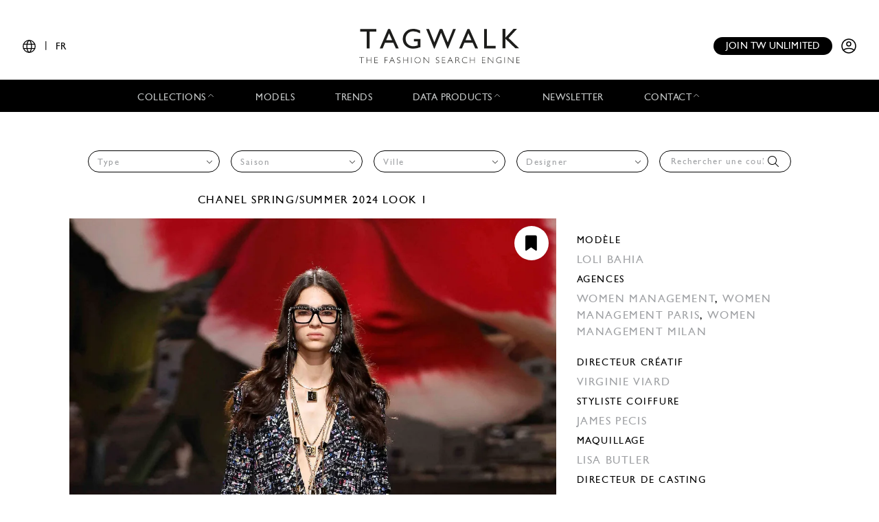

--- FILE ---
content_type: text/html; charset=UTF-8
request_url: https://www.tag-walk.com/fr/look/c993f15b8e16f045d9caced70296203e
body_size: 101514
content:
<!DOCTYPE html>
<html lang="fr" data-env="prod" class="">
<head>
    <meta charset="UTF-8">

    <!-- Google Tag Manager -->
    <script>(function(w,d,s,l,i){w[l]=w[l]||[];w[l].push({'gtm.start':
                new Date().getTime(),event:'gtm.js'});var f=d.getElementsByTagName(s)[0],
            j=d.createElement(s),dl=l!='dataLayer'?'&l='+l:'';j.async=true;j.src=
            'https://www.googletagmanager.com/gtm.js?id='+i+dl;f.parentNode.insertBefore(j,f);
        })(window,document,'script','dataLayer','GTM-T89MF84');</script>
    <!-- End Google Tag Manager -->
    <meta name="viewport" content="width=device-width, initial-scale=1, shrink-to-fit=no">
        <meta name="description" content="Fashion Week Paris Spring/Summer 2024 look 1 de la collection Chanel womenswear">
        <link rel="canonical" href="https://www.tag-walk.com/fr/look/c993f15b8e16f045d9caced70296203e">
            <meta property="og:site_name" content="Tagwalk"/>
        <meta property="og:type" content="website"/>
        <meta property="og:locale" content="fr_FR"/>
        <meta property="og:url" content="https://www.tag-walk.com/fr/look/c993f15b8e16f045d9caced70296203e"/>
        <meta name="p:domain_verify" content="fdffceabe10e690252506851ef581dd5"/>
        <meta property="fb:app_id" content="1042523515819338"/>
                                <link rel="alternate"
                  hreflang="en"
                  href="/en/look/c993f15b8e16f045d9caced70296203e"/>
                                <link rel="alternate"
                  hreflang="fr"
                  href="/fr/look/c993f15b8e16f045d9caced70296203e"/>
                                <link rel="alternate"
                  hreflang="it"
                  href="/it/look/c993f15b8e16f045d9caced70296203e"/>
                                <link rel="alternate"
                  hreflang="es"
                  href="/es/look/c993f15b8e16f045d9caced70296203e"/>
                                <link rel="alternate"
                  hreflang="zh"
                  href="/zh/look/c993f15b8e16f045d9caced70296203e"/>
        
                            <meta property="og:locale:alternate" content="en_GB"/>
                            <meta property="og:locale:alternate" content="es_ES"/>
                            <meta property="og:locale:alternate" content="it_IT"/>
                            <meta property="og:locale:alternate" content="zh_CN"/>
                <script type="application/ld+json">
{
    "@context": "http://schema.org",
    "@type": "Organization",
    "name": "Tagwalk",
    "url": "https://www.tag-walk.com/",
    "logo": "https://www.tag-walk.com/images/tagwalk-logo.png",
    "contactPoint": [
        {
            "@type": "ContactPoint",
            "email": "info@tag-walk.com",
            "contactOption": "toll-free"
        },
        {
            "@type": "ContactPoint",
            "email": "tech@tag-walk.com",
            "contactType": "technical support",
            "contactOption": "toll-free"
        }
    ]
}
</script>
    
    <meta property="og:type" content="article"/>
    <meta property="og:title" content="Tagwalk : Le Moteur de Recherche de la Mode"/>
    <meta property="og:description" content="Fashion Week Paris Spring/Summer 2024 look 1 de la collection Chanel womenswear"/>
    <meta property="og:image" content="https://cdn.tag-walk.com/og_image/chanelss240001-6b96bfa4cc5c6b9f3694.JPG"/>
    <meta property="og:image:alt" content="Chanel SS24 womenswear #1"/>
    <meta property="og:image:type" content="image/jpeg"/>
    <script type="application/ld+json">
        {
            "@context": "https://schema.org",
            "@type": "Article",
            "author": {
                "@context": "http://schema.org",
                "@type": "Organization",
                "name": "Tagwalk"
            },
            "datePublished": "2023-10-03T10:45:03+00:00",
            "dateModified": "2025-07-21T15:15:25+00:00",
            "description": "Fashion Week Paris Spring/Summer 2024 look 1 de la collection Chanel womenswear",
            "headline": "Chanel SS24 womenswear #1",
            "image": [
                "https://cdn.tag-walk.com/og_image/chanelss240001-6b96bfa4cc5c6b9f3694.JPG",
                "https://cdn.tag-walk.com/view/chanelss240001-6b96bfa4cc5c6b9f3694.JPG",
                "https://cdn.tag-walk.com/zoom/chanelss240001-6b96bfa4cc5c6b9f3694.JPG"
            ],
            "publisher": {
                "@context": "http://schema.org",
                "@type": "Organization",
                "name": "Tagwalk",
                "logo": {
                    "@context": "http://schema.org",
                    "@type": "ImageObject",
                    "height": 1024,
                    "url": "https://www.tag-walk.com/images/tagwalk-logo.png",
                    "width": 220
                }
            }
        }


    </script>
    <title>    Chanel SS24 womenswear #1
    - Tagwalk : Le Moteur de Recherche de la Mode
</title>
    <link href="https://cdn.tag-walk.com/fontawesome/css/fontawesome.min.css" rel="stylesheet">
<link href="https://cdn.tag-walk.com/fontawesome/css/regular.min.css" rel="stylesheet">
<link href="https://cdn.tag-walk.com/fontawesome/css/light.min.css" rel="stylesheet">
<link href="https://cdn.tag-walk.com/fontawesome/css/solid.min.css" rel="stylesheet">
<link href="https://cdn.tag-walk.com/fontawesome/css/brands.min.css" rel="stylesheet">
                            <link rel="stylesheet" href="/build/app.24485149.css">
            
    <link rel="stylesheet" href="/build/look_show.1e7674c9.css">
    <script type="application/ld+json">[
    {
        "@context": "https://schema.org",
        "@type": "MobileApplication",
        "name": "Tagwalk",
        "operatingSystem": "Android 5.0 and up",
        "applicationCategory": "https://schema.org/LifestyleApplication",
        "applicationSubCategory": "Beauty",
        "installUrl": "https://play.google.com/store/apps/details?id=com.tagwalk.tagwalk",
        "fileSize": "50MB",
        "softwareVersion": "1.0.2",
        "offers": {
            "@type": "Offer",
            "price": "0.00",
            "priceCurrency": "EUR"
        }
    },
    {
        "@context": "https://schema.org",
        "@type": "MobileApplication",
        "name": "Tagwalk",
        "operatingSystem": "iOS 10.0 and up",
        "applicationCategory": "https://schema.org/LifestyleApplication",
        "applicationSubCategory": "Beauty",
        "installUrl": "https://itunes.apple.com/us/app/tagwalk/id1435948980",
        "fileSize": "91.3MB",
        "softwareVersion": "1.0.2",
        "offers": {
            "@type": "Offer",
            "price": "0.00",
            "priceCurrency": "EUR"
        }
    }
]
</script>
</head>
<body>
<!-- Google Tag Manager (noscript) -->
<noscript>
    <iframe src="https://www.googletagmanager.com/ns.html?id=GTM-T89MF84"
            height="0" width="0" style="display:none;visibility:hidden"></iframe>
</noscript>
<!-- End Google Tag Manager (noscript) -->


<div class="os-device-banner d-none">
    <div class="os-device-content">
        <div class="os-device-details">
            <div class="os-device-message">
                Tagwalk est également disponible sur Google Play et l&#039;App Store.
            </div>
            <div class="os-device-badge">
                <a href="#">
                    <img src="data:," id="badge" alt="store-badge" class="os-badge">
                </a>
            </div>
        </div>
    </div>
    <div class="os-device-close">
        <i class="iconoir-xmark" id="close-message" aria-hidden="true"></i>
    </div>
</div>
    <div class="tds">
    <a href="#" class="link-url">
        <div id="promoBand">
            <p class="main-text"></p>
            <p class="link-text"></p>
        </div>
    </a>
    <header id="header">
        <div class="menu-trigger">
            <span class="open-menu">
                <i class="iconoir-menu"></i>
                <span>MENU</span>
            </span>
            <i class="iconoir-xmark close-menu"></i>
        </div>
        <div class="locale-selector">
                        <div class="locale-selector--current">
                <i class="iconoir-language"></i> | <span>FR</span>
            </div>
            <div class="locale-selector--choices">
                                    <a href="/en/look/c993f15b8e16f045d9caced70296203e">
                        EN
                    </a>
                    <span>|</span>                                    <a href="/es/look/c993f15b8e16f045d9caced70296203e">
                        ES
                    </a>
                    <span>|</span>                                    <a href="/fr/look/c993f15b8e16f045d9caced70296203e" class="active">
                        FR
                    </a>
                    <span>|</span>                                    <a href="/it/look/c993f15b8e16f045d9caced70296203e">
                        IT
                    </a>
                    <span>|</span>                                    <a href="/zh/look/c993f15b8e16f045d9caced70296203e">
                        中文
                    </a>
                                                </div>
        </div>
        <div id="logo">
            <a href="/fr/">
                <img src="/images/tagwalk-logo.svg" alt="Logo Tagwalk">
            </a>
        </div>
        <div id="account-menu" class="flex-center">
            <a href="/fr/premium-memberships?utm_source=header&amp;need_login=no" class="btn-compact">
                Join TW unlimited
            </a>
            <div class="account-menu--logged-in">
                <button class="tds-dropdown-toggle icon" aria-haspopup="true" aria-expanded="false">
                    <i class="iconoir-profile-circle-filled"></i>
                    <i class="iconoir-nav-arrow-down"></i>
                </button>
                <div class="tds-dropdown">
                    <div id="identifierBlock"></div>
                    <div class="separator"></div>
                    <a href="/fr/moodboards">Moodboards</a>
                    <a class="newsletter-subscribe"
                       href="/fr/newsletter/subscribe?newsletter_source=user_menu">Abonnez-vous à la newsletter</a>
                    <a href="/fr/user/account">Détails du compte</a>
                    <a class="manage-collections" data-modal-target="#designerSelectModal"
                       href="#">Gérer les collections</a>
                    <a href="/fr/auth/logout">Se déconnecter</a>
                </div>
            </div>
            <a href="/fr/auth" class="account-menu--logged-out">
                <i class="iconoir-profile-circle"></i>
            </a>
        </div>
    </header>

    <nav id="menu">
        <ul>
            <li class="sub-menu-trigger">
                <span class="nav-item dropdown-nav-item">
                    Collections
                    <i class="iconoir-nav-arrow-up"></i>
                </span>
                <div class="sub-menu">
                    <ul>
                        <li>
                            <a href="/fr/look/search?type=woman">
                                Womenswear
                            </a>
                        </li>
                        <li>
                            <a href="/fr/look/search?type=accessory">
                                Womenswear accessories
                            </a>
                        </li>
                        <li>
                            <a href="/fr/look/search?type=man">
                                Menswear
                            </a>
                        </li>
                        <li>
                            <a href="/fr/look/search?type=accessory-man">
                                Menswear accessories
                            </a>
                        </li>
                        <li>
                            <a href="/fr/look/search?type=couture">
                                Couture
                            </a>
                        </li>
                    </ul>
                </div>
            </li>
            <li>
                <a href="/fr/model" class="nav-item">
                    Models
                </a>
            </li>
            <li>
                <a href="/fr/trends" class="nav-item">
                    Trends
                </a>
            </li>
            <li class="sub-menu-trigger">
                <span class="nav-item dropdown-nav-item">
                    Data products
                    <i class="iconoir-nav-arrow-up"></i>
                </span>
                <div class="sub-menu">
                    <ul>
                        <li>
                            <a href="/fr/reports" id="navInsights">
                                Insights
                                <span id="insightsCount"></span>
                            </a>
                        </li>
                        <li>
                            <a href="/fr/data-products/dashboard">
                                Data dashboard
                            </a>
                        </li>
                    </ul>
                </div>
            </li>
            <li>
                <a href="/fr/newsletter/subscribe?newsletter_source=navigation_bar" class="nav-item">
                    Newsletter
                </a>
            </li>
            <li class="sub-menu-trigger">
                <span class="nav-item dropdown-nav-item">
                    Contact
                    <i class="iconoir-nav-arrow-up"></i>
                </span>
                <div class="sub-menu">
                    <ul>
                        <li>
                            <a href="/fr/brand-visibility">
                                Brand visibility
                            </a>
                        </li>
                        <li>
                            <a href="/fr/premium-memberships?utm_source=header&amp;need_login=no">
                                Premium membership
                            </a>
                        </li>
                        <li>
                            <a href="/fr/tagwalk-for-education?utm_source=header">
                                Tagwalk for education
                            </a>
                        </li>
                        <li>
                            <a href="/fr/job-offers">
                                Join our team
                            </a>
                        </li>
                        <li>
                            <a href="/fr/about-us">
                                About us
                            </a>
                        </li>
                    </ul>
                </div>
            </li>
            <li>
                <a href="/fr/premium-memberships?utm_source=header&amp;need_login=no" id='joinUnlimited' class="nav-item btn-secondary">
                    Join TW unlimited
                </a>
            </li>
        </ul>
    </nav>
    <div class="sub-menu-background"></div>

    <div id="designerSelectModal" class="modal" role="dialog" aria-hidden="true"
    >
    <i class="iconoir-xmark close-modal"></i>
    <h6>Sélectionnez un designer</h6>
    <p class="mb-s">Veuillez choisir un designer que vous souhaitez gérer / télécharger la collection</p>
    <div class="select">
        <select id="brandManagerDesigners" data-path="designer_autocomplete" class="form-control" name="designer">
            <option selected disabled>Veuillez sélectionner un designer dans la liste ci-dessous</option>
        </select>
    </div>
    <button type="button" class="btn d-none" id="confirmDesigners">Sauvegarder</button>
</div>

</div>

<main data-route="look_show"
      data-route-params="{&quot;_locale&quot;:&quot;fr&quot;,&quot;slug&quot;:&quot;c993f15b8e16f045d9caced70296203e&quot;}"
      data-source=""
      data-utm-source=""
      data-utm-content=""
      data-current-page="1"
      data-sessid=""
            >
        <div class="page-title"></div>
            <div
            class="filters-block"
            data-clear-icon='<svg xmlns="http://www.w3.org/2000/svg"
     width="16px"
     height="16px"
     viewBox="0 0 16 16"
     enable-background="new 0 0 16 16"
     xml:space="preserve">
<g>
    <line fill="none"
          stroke="#9EA0A3"
          stroke-width="1"
          x1="0"
          y1="0"
          x2="16"
          y2="16"
          class="svg-element"/>
    <line fill="none"
          stroke="#9EA0A3"
          stroke-width="1"
          x1="0"
          y1="16"
          x2="16"
          y2="0"
          class="svg-element"/>
</g>
</svg>
'
        >            <div class="filters-container">
    <form method="get" action="/fr/look/search" class="filters">
    <div class="filter filter-type filter-sticky-col-5 ">
        <select id="type" name="type" data-placeholder="Type" class="form-control"><option value=""></option><option value="accessory">Womenswear Accessories</option><option value="accessory-man">Menswear Accessories</option><option value="couture">Couture</option><option value="man">Menswear</option><option value="woman">Womenswear</option></select>
    </div>
    <div class="filter filter-season filter-sticky-col-5 ">
        <select id="season" name="season" data-placeholder="Saison" class="form-control"><option value=""></option><option value="fall-winter-2026">Fall/Winter 2026</option><option value="pre-fall-2026">Pre-Fall 2026</option><option value="spring-summer-2026">Spring/Summer 2026</option><option value="resort-2026">Resort 2026</option><option value="fall-winter-2025">Fall/Winter 2025</option><option value="pre-fall-2025">Pre-Fall 2025</option><option value="spring-summer-2025">Spring/Summer 2025</option><option value="resort-2025">Resort 2025</option><option value="fall-winter-2024">Fall/Winter 2024</option><option value="pre-fall-2024">Pre-Fall 2024</option><option value="spring-summer-2024">Spring/Summer 2024</option><option value="resort-2024">Resort 2024</option><option value="fall-winter-2023">Fall/Winter 2023</option><option value="pre-fall-2023">Pre-Fall 2023</option><option value="spring-summer-2023">Spring/Summer 2023</option><option value="resort-2023">Resort 2023</option><option value="fall-winter-2022">Fall/Winter 2022</option><option value="pre-fall-2022">Pre-Fall 2022</option><option value="spring-summer-2022">Spring/Summer 2022</option><option value="resort-2022">Resort 2022</option><option value="fall-winter-2021">Fall/Winter 2021</option><option value="pre-fall-2021">Pre-Fall 2021</option><option value="spring-summer-2021">Spring/Summer 2021</option><option value="resort-2021">Resort 2021</option><option value="fall-winter-2020">Fall/Winter 2020</option><option value="pre-fall-2020">Pre-Fall 2020</option><option value="spring-summer-2020">Spring/Summer 2020</option><option value="resort-2020">Resort 2020</option><option value="fall-winter-2019">Fall/Winter 2019</option><option value="pre-fall-2019">Pre-Fall 2019</option><option value="spring-summer-2019">Spring/Summer 2019</option><option value="resort-2019">Resort 2019</option><option value="fall-winter-2018">Fall/Winter 2018</option><option value="pre-fall-2018">Pre-Fall 2018</option><option value="spring-summer-2018">Spring/Summer 2018</option><option value="resort-2018">Resort 2018</option><option value="fall-winter-2017">Fall/Winter 2017</option><option value="pre-fall-2017">Pre-Fall 2017</option><option value="spring-summer-2017">Spring/Summer 2017</option><option value="resort-2017">Resort 2017</option><option value="fall-winter-2016">Fall/Winter 2016</option></select>
    </div>
    <div class="filter filter-city filter-sticky-col-5 ">
        <select id="city" name="city" data-placeholder="Ville" class="form-control"><option value=""></option><option value="paris">Paris</option><option value="new-york">New York</option><option value="milan">Milan</option><option value="london">London</option><option value="florence">Florence - Pitti</option></select>
    </div>
    <div class="filter filter-designer filter-sticky-col-5 ">
        <select id="designer" name="designer" data-placeholder="Designer" class="form-control"><option value=""></option><option value="032c-cosmic-workshop">032c</option><option value="16-arlington">16Arlington</option><option value="1886">1886 - Saudi 100</option><option value="1x1-studio">1x1 STUDIO</option><option value="22-4-hommes">22/4 Hommes</option><option value="3-1-phillip-lim">3.1 Phillip Lim</option><option value="3-paradis">3.PARADIS</option><option value="44-label-group">44 Label Group</option><option value="5000">5000</option><option value="8on8">8ON8</option><option value="a-cold-wall">A Cold Wall</option><option value="a-company">A--Company</option><option value="a-detacher">A Detacher</option><option value="a-p-c-sacai">A.P.C SACAI</option><option value="a-p-c-suzanne-koller-interaction-2">A.P.C. SUZANNE KOLLER INTERACTION #2</option><option value="a-potts">A. POTTS</option><option value="a-w-a-k-e-mode">A.W.A.K.E MODE</option><option value="aalto">Aalto</option><option value="aaron-esh">Aaron Esh</option><option value="abadia">Abadia - Saudi 100</option><option value="abdel-el-tayeb">Abdel El Tayeb</option><option value="abra">Abra</option><option value="ac9">AC9</option><option value="accidental-cutting">Accidental Cutting</option><option value="achilles-ion-gabriel">Achilles Ion Gabriel</option><option value="acne-studios">Acne Studios</option><option value="act-ndeg1">Act n°1</option><option value="adam-lippes">Adam Lippes</option><option value="adam-selman">Adam Selman</option><option value="adeam">Adeam</option><option value="adidas">ADIDAS</option><option value="adidas-x-bad-bunny">Adidas x Bad Bunny</option><option value="adidas-x-pharell-williams">Adidas x Pharrell Williams</option><option value="adidas-x-song-for-the-mute">Adidas x Song for the Mute</option><option value="adidas-x-spezial">Adidas x Spezial</option><option value="adidas-x-sporty-rich">Adidas x Sporty &amp; Rich</option><option value="adidas-x-terrex-x-and-wander">Adidas x Terrex and Wander</option><option value="adidas-x-wales-bonner">Adidas x Wales Bonner</option><option value="adidas-x-y3">Adidas x Y-3</option><option value="adrianne-weber">Adrianne Weber</option><option value="adult">Adult</option><option value="aelis">Aelis</option><option value="aeyde">AEYDE</option><option value="af-vandevorst">AF Vandevorst</option><option value="affair">Affair</option><option value="afterhomework">Afterhomework</option><option value="aganovich">Aganovich</option><option value="agi-sam">Agi &amp; Sam</option><option value="agnes-b">Agnès B</option><option value="agnona">Agnona</option><option value="agr">AGR</option><option value="ahluwalia">Ahluwalia</option><option value="aigner">Aigner</option><option value="aisenberg">AISENBERG</option><option value="aiste-hong">Aiste Hong</option><option value="aknvas">AKNVAS</option><option value="akris">Akris</option><option value="alaia">Alaïa</option><option value="alainpaul">Alainpaul</option><option value="alberta-ferretti">Alberta Ferretti</option><option value="alberta-ferretti-limited-edition">Alberta Ferretti Limited Edition</option><option value="alberto-zambelli">Alberto Zambelli</option><option value="albino-teodoro">Albino Teodoro</option><option value="alejandra-alonso-rojas">Alejandra Alonso Rojas</option><option value="alessandra-rich">Alessandra Rich</option><option value="alessandro-trincone">Alessandro Trincone</option><option value="alex-martin">Alex Martin</option><option value="alex-mullins">Alex Mullins</option><option value="alexa-chung">Alexa Chung</option><option value="alexander-mcqueen">McQueen</option><option value="alexander-wang">Alexander Wang</option><option value="alexandra-moura">Alexandra Moura</option><option value="alexandre-vauthier">Alexandre Vauthier</option><option value="alexis-mabille">Alexis Mabille</option><option value="alfeya-valrina">ALFEYA VALRINA</option><option value="alice-olivia">Alice + Olivia</option><option value="alighieri">Alighieri</option><option value="alighieri-atelier">Alighieri Atelier</option><option value="alighieri-x-tl-180">Alighieri x TL 180</option><option value="all-blues">All Blues</option><option value="all-in">ALL–IN</option><option value="alled-martinez">ALLED-MARTINEZ</option><option value="altuzarra">Altuzarra</option><option value="alyx">Alyx</option><option value="ambush">Ambush</option><option value="amelie-pichard">Amélie Pichard</option><option value="ami">Ami</option><option value="amiri">Amiri</option><option value="anais-jourden">Anaïs Jourden</option><option value="andersson-bell">Andersson Bell</option><option value="andrea-crews">Andrea Crews</option><option value="andrea-pompilio">Andrea Pompilio</option><option value="andreadamo">Andreadamo</option><option value="andreas-kronthaler-for-vivienne-westwood">Andreas Kronthaler for Vivienne Westwood</option><option value="andrew-gn">Andrew GN</option><option value="andrew-kwon">Andrew Kwon</option><option value="angel-chen">Angel Chen</option><option value="angus-chiang">Angus Chiang</option><option value="aniye-records">Aniye Records</option><option value="ann-demeulemeester">Ann Demeulemeester</option><option value="anna-mason">Anna Mason</option><option value="anna-october">Anna October</option><option value="anna-sui">Anna Sui</option><option value="annakiki">Annakiki</option><option value="anne-sofie-madsen">Anne Sofie Madsen</option><option value="annie-s-ibiza">Annie&#039;s Ibiza</option><option value="anonlychild">anOnlyChild</option><option value="anrealage">Anrealage</option><option value="anteprima">Anteprima</option><option value="anthony-vaccarello">Anthony Vaccarello</option><option value="antik-batik">Antik Batik</option><option value="anton-belinskiy">Anton Belinskiy</option><option value="antonio-berardi">Antonio Berardi</option><option value="antonio-grimaldi">Antonio Grimaldi</option><option value="antonio-marras">Antonio Marras</option><option value="antonio-riva">Antonio Riva</option><option value="anya-hindmarch">Anya Hindmarch</option><option value="apc">Apc</option><option value="apoa">APOA - Saudi 100</option><option value="apujan">APUJAN</option><option value="aquilano-rimondi">Aquilano Rimondi</option><option value="ardazaei">ArdAzAei</option><option value="area">Area</option><option value="arias">Arias</option><option value="art-school">Art School</option><option value="arthur-arbesser">Arthur Arbesser</option><option value="arturo-obegero">ARTURO OBEGERO</option><option value="asai">Asai</option><option value="ashi-studio">Ashi Studio</option><option value="ashish">Ashish</option><option value="ashley-williams">Ashley Williams</option><option value="ashlyn">Ashlyn</option><option value="ashlyn-so">Ashlyn So</option><option value="ashwaq-almarshad-couture">Ashwaq Almarshad Couture - Saudi 100</option><option value="asquin">ASQUIN</option><option value="assembly">Assembly</option><option value="astrid-andersen">Astrid Andersen</option><option value="atelier-ndigo">Atelier Ndigo</option><option value="atelier-versace">Atelier Versace</option><option value="atlein">Atlein</option><option value="atsushi-nakashima">Atsushi Nakashima</option><option value="au-jour-le-jour">Au Jour Le Jour</option><option value="auralee">AURALEE</option><option value="avavav">AVAVAV</option><option value="avellano">AVELLANO</option><option value="avoc">Avoc</option><option value="awaken-saudi-100">Awaken - Saudi 100</option><option value="awge">AWGE</option><option value="az-factory">AZ Factory</option><option value="azzaro">Azzaro</option><option value="bach-mai">Bach Mai</option><option value="badgley-mischka">Badgley Mischka</option><option value="baja-east">Baja East</option><option value="balenciaga">Balenciaga</option><option value="bally">Bally</option><option value="balmain">Balmain</option><option value="band-of-outsiders">Band of Outsiders</option><option value="barbara-bui">Barbara Bui</option><option value="barbara-casasola">Barbara Casasola</option><option value="barragan">Barragan</option><option value="barrie">Barrie</option><option value="basscoutur">Basscoutur</option><option value="batsheva">Batsheva</option><option value="bcbg-maxazria">BCBG MAXAZRIA</option><option value="beautiful-people">Beautiful People</option><option value="bed-jw-ford">BED j.w. FORD</option><option value="benetton">BENETTON</option><option value="benetton-x-jean-charles-de-castelbajac">BENETTON x JEAN-CHARLES DE CASTELBAJAC</option><option value="benjamin-benmoyal">Benjamin Benmoyal</option><option value="berluti">Berluti</option><option value="berthold">Berthold</option><option value="bethany-williams">Bethany Williams</option><option value="bevza">Bevza</option><option value="bianca-saunders">Bianca Saunders</option><option value="bibhu-mohapatra">Bibhu Mohapatra</option><option value="billionaire">Billionaire</option><option value="billy-reid">Billy Reid</option><option value="birkenstock-1774">Birkenstock 1774</option><option value="bishme-cromartie">Bishme Cromartie</option><option value="blindness">Blindness</option><option value="blood-brother">Blood Brother</option><option value="bluemarble">Bluemarble</option><option value="blugirl">Blugirl</option><option value="blumarine">Blumarine</option><option value="bmuet-te">BMUET(TE)</option><option value="bobby-abley">Bobby Abley</option><option value="bobkova">BOBKOVA</option><option value="bode">Bode</option><option value="boglioli">Boglioli</option><option value="bora-aksu">Bora Aksu</option><option value="boramy-viguier">Boramy Viguier</option><option value="boris-bidjan-saberi">Boris Bidjan Saberi</option><option value="bosideng">Bosideng</option><option value="boss">Boss</option><option value="bottega-veneta">Bottega Veneta</option><option value="botter">Botter</option><option value="bouchra-jarrar">Bouchra Jarrar</option><option value="boyarovskaya">BOYAROVSKAYA</option><option value="brandon-maxwell">Brandon Maxwell</option><option value="brioni">Brioni</option><option value="brock-collection">Brock Collection</option><option value="brognano">Brognano</option><option value="bronx-banco">Bronx &amp; Banco</option><option value="brooks-brothers">Brooks Brothers</option><option value="brora">Brora</option><option value="brunello-cucinelli">Brunello Cucinelli</option><option value="buci">Buci</option><option value="budapest-select">BUDAPEST SELECT</option><option value="buerlangma">Buerlangma</option><option value="burberry">Burberry</option><option value="burc-akyol">Burc Akyol</option><option value="by-far">By Far</option><option value="byblos-milano">Byblos Milano</option><option value="byronesque-balenciaga-by-nicolas-ghesquiere-industry-only-sale">Byronesque: Balenciaga by Nicolas Ghesquière Industry Only Sale</option><option value="c-plus-series">C+Plus Series</option><option value="c2h4">C2H4</option><option value="cadet">Cadet</option><option value="calcaterra">Calcaterra</option><option value="calvin-klein-collection">Calvin Klein Collection</option><option value="calvin-luo">Calvin Luo</option><option value="cameron-kham">Cameron Kham</option><option value="campillo">Campillo</option><option value="capucci">Capucci</option><option value="carel">Carel</option><option value="carlos-campos">Carlos Campos</option><option value="carlota-barrera">Carlota Barrera</option><option value="carolina-herrera">Carolina Herrera</option><option value="carven">Carven</option><option value="carvil">Carvil</option><option value="casablanca">Casablanca</option><option value="casely-hayford">Casely-Hayford</option><option value="cdlm">CDLM</option><option value="cecilie-bahnsen">Cecilie Bahnsen</option><option value="cedric-charlier">Cédric Charlier</option><option value="celia-kritharioti">Celia Kritharioti</option><option value="celine">Celine</option><option value="cerruti-1881">Cerruti 1881</option><option value="cfcl">CFCL</option><option value="cg">CG</option><option value="chador">Chador - Saudi 100</option><option value="chalayan">Chalayan</option><option value="chanel">Chanel</option><option value="chanel-coco-crush">Chanel Coco Crush</option><option value="chanel-vintage">Chanel Vintage</option><option value="charles-de-vilmorin">Charles de Vilmorin</option><option value="charles-jeffrey-loverboy">Charles Jeffrey LOVERBOY</option><option value="charlie-constantinou">Charlie Constantinou</option><option value="charmaleena">Charmaleena - Saudi 100</option><option value="chau-rising">Chau Rising</option><option value="chen-peng">Chen Peng</option><option value="chet-lo">Chet Lo</option><option value="chiara-boni">Chiara Boni</option><option value="chika-kisada">Chika Kisada</option><option value="children-of-the-discordance">Children of the discordance</option><option value="chloe">Chloé</option><option value="chocheng">Chocheng</option><option value="chopova-lowena">Chopova Lowena</option><option value="christian-cowan">Christian Cowan</option><option value="christian-dada">Christian Dada</option><option value="christian-dior">Dior</option><option value="christian-louboutin">Christian Louboutin</option><option value="christian-siriano">Christian Siriano</option><option value="christian-wijnants">Christian Wijnants</option><option value="christoph-rumpf">Christoph Rumpf</option><option value="christophe-josse">Christophe Josse</option><option value="christopher-esber">Christopher Esber</option><option value="christopher-john-rogers">Christopher John Rogers</option><option value="christopher-kane">Christopher Kane</option><option value="christopher-raeburn-1">Christopher Raeburn</option><option value="chromat">Chromat</option><option value="cinq-a-sept">Cinq à Sept</option><option value="cividini">Cividini</option><option value="claudia-li">Claudia Li</option><option value="cmmn-swdn">CMMN SWDN</option><option value="coach-1941">Coach</option><option value="colin-locascio">Colin Locascio</option><option value="collina-strada">Collina Strada</option><option value="colovos">Colovos</option><option value="comme-des-garcons">Comme des Garçons</option><option value="comme-des-garcons-homme-plus">Comme des Garçons Homme Plus</option><option value="concept-korea">Concept Korea</option><option value="conner-ives">Conner Ives</option><option value="cool-tm">COOL TM*</option><option value="coperni">Coperni</option><option value="coralie-marabelle">Coralie Marabelle</option><option value="cormio">Cormio</option><option value="cos">Cos</option><option value="costume-national">Costume National</option><option value="cottweiler">Cottweiler</option><option value="courreges">Courrèges</option><option value="craig-green">Craig Green</option><option value="creatures-of-comfort">Creatures of Comfort</option><option value="creatures-of-the-wind">Creatures of the Wind</option><option value="cristiano-burani">Cristiano Burani</option><option value="cucculelli-shaheen">Cucculelli Shaheen</option><option value="cushnie">Cushnie</option><option value="cushnie-et-ochs">Cushnie et Ochs</option><option value="cushnie-x-lee-jeans">CUSHNIE  X LEE JEANS</option><option value="custo-barcelona">Custo Barcelona</option><option value="cyclas">Cyclas</option><option value="cynthia-rowley">Cynthia Rowley</option><option value="d-gnak">D.GNAK</option><option value="da-da-diane-ducasse">DA/DA Diane Ducasse</option><option value="daizy-shely">Daizy Shely</option><option value="daks">Daks</option><option value="dalpaos">Dalpaos</option><option value="damir-doma">Damir Doma</option><option value="damo-wang">Damo Wang</option><option value="dan-liu">Dan Liu</option><option value="daniel-w-fletcher">Daniel W Fletcher</option><option value="daniela-gregis">Daniela Gregis</option><option value="danshan">Danshan</option><option value="darja-donezz">DARJA DONEZZ</option><option value="davi-paris">Davi Paris</option><option value="david-catalan">David Catalan</option><option value="david-koma">David Koma</option><option value="dawei">Dawei</option><option value="dazluq">Dazluq - Saudi 100</option><option value="deborah-lyons">Deborah Lyons</option><option value="deity-1">Deity</option><option value="del-core">Del Core</option><option value="delarge">Delarge</option><option value="delpozo">Delpozo</option><option value="demoo-parkchoonmoo">Demoo Parkchoonmoo</option><option value="dennis-basso">Dennis Basso</option><option value="denzil-patrick">Denzil Patrick</option><option value="derek-lam">Derek Lam</option><option value="derrick">DERRICK</option><option value="desigual">Desigual</option><option value="deveaux">Deveaux</option><option value="dhruva-kapoor">Dhruv Kapoor</option><option value="di-petsa">Di Petsa</option><option value="diane-von-furstenberg">Diane von Furstenberg</option><option value="dice-kayek">Dice Kayek</option><option value="didu">Didu</option><option value="diesel">DIESEL</option><option value="diesel-black-gold">Diesel Black Gold</option><option value="dilara-findikoglu">Dilara Findikoglu</option><option value="dima-leu">Dima Leu</option><option value="diogo-miranda">Diogo Miranda</option><option value="dion-lee">Dion Lee</option><option value="dior-homme">Dior Homme</option><option value="diotima">Diotima</option><option value="dirk-bikkembergs">Dirk Bikkembergs</option><option value="dirty-pineapple">Dirty Pineapple</option><option value="dkny">DKNY</option><option value="dolce-gabbana">Dolce &amp; Gabbana</option><option value="dondup">Dondup</option><option value="dorhout-mees">Dorhout Mees</option><option value="doublet">Doublet</option><option value="dreaming-eli">Dreaming Eli</option><option value="dries-van-noten">Dries Van Noten</option><option value="drole-de-monsieur">Drôle de Monsieur</option><option value="drome">DROMe</option><option value="dsquared2">Dsquared2</option><option value="duncan">Duncan</option><option value="dundas">Dundas</option><option value="dunhill">Dunhill</option><option value="dur-doux">Dur Doux</option><option value="duran-lantink">Duran Lantink</option><option value="e-tautz">E. Tautz</option><option value="each-x-other">Each x Other</option><option value="eckhaus-latta">Eckhaus Latta</option><option value="edeline-lee">Edeline Lee</option><option value="edithmarcel">Edithmarcel</option><option value="edun">Edun</option><option value="edward-crutchley">EDWARD CRUTCHLEY</option><option value="eenk">EENK</option><option value="efm-engineered-for-motion">EFM Engineered For Motion</option><option value="eftychia">Eftychia</option><option value="egonlab">EGONlab</option><option value="elena-velez">Elena Velez</option><option value="elenareva">ELENAREVA</option><option value="eleventy">Eleventy</option><option value="elie-saab">Elie Saab</option><option value="elie-tahari">Elie Tahari</option><option value="elisabetta-franchi">Elisabetta Franchi</option><option value="ellery">Ellery</option><option value="emanuel-ungaro">Emanuel Ungaro</option><option value="emilia-wickstead">Emilia Wickstead</option><option value="emilio-de-la-morena">Emilio de la Morena</option><option value="emporio-armani">Emporio Armani</option><option value="enfants-riches-deprimes">Enfants Riches Déprimés</option><option value="erdem">Erdem</option><option value="eric-bompard">Eric Bompard</option><option value="erigo">Erigo</option><option value="erika-cavallini">Erika Cavallini</option><option value="erin-fetherston">Erin Fetherston</option><option value="erl">ERL</option><option value="ermanno-scervino">Ermanno Scervino</option><option value="ermenegildo-zegna">ZEGNA</option><option value="ernest-w-baker">Ernest W. Baker</option><option value="escada">Escada</option><option value="esteban-cortazar">Esteban Cortazar</option><option value="ester-manas">Ester Manas</option><option value="etro">Etro</option><option value="etudes">Études Studio</option><option value="eudon-choi-1">Eudon Choi</option><option value="ex-infinitas">Ex Infinitas</option><option value="fabio-quaranta">Fabio Quaranta</option><option value="fabrizio-viti">Fabrizio Viti</option><option value="facetasm">Facetasm</option><option value="faith-connexion">Faith Connexion</option><option value="family-first">Family First</option><option value="fashion-east">Fashion East</option><option value="fashion-jewellery">Fashion Jewellery</option><option value="faustine-steinmetz">Faustine Steinmetz</option><option value="fausto-puglisi">Fausto Puglisi</option><option value="fay">Fay</option><option value="fe-noel">Fe Noel</option><option value="fear-of-god">Fear of God</option><option value="feben">Feben</option><option value="federico-cina">Federico Cina</option><option value="fendi">Fendi</option><option value="feng-chen-wang">Feng Chen Wang</option><option value="fenty-x-puma-by-rihanna">Fenty x Puma by Rihanna</option><option value="ferrari">Ferrari</option><option value="festival-de-hyeres-2019">Festival de Hyères 2019</option><option value="festival-de-hyeres-2022">Festival de Hyères 2022</option><option value="fforme">FFORME</option><option value="fila">Fila</option><option value="fiorucci">Fiorucci</option><option value="florentina-leitner">Florentina Leitner</option><option value="foo-and-foo">Foo and Foo</option><option value="fracomina">Fracomina</option><option value="francesca-liberatore">Francesca Liberatore</option><option value="francesco-murano">Francesco Murano</option><option value="francesco-scognamiglio">Francesco Scognamiglio</option><option value="francesco-smalto">Francesco Smalto</option><option value="franck-sorbier">Franck Sorbier</option><option value="frankie-morello">Frankie Morello</option><option value="frederick-anderson">Frederick Anderson</option><option value="frolov">Frolov</option><option value="fumito-gandryu">Fumito Gandryu</option><option value="fyodor-golan">Fyodor Golan</option><option value="gabe-gordon">Gabe Gordon</option><option value="gabriela-hearst">Gabriela Hearst</option><option value="gabriele-colangelo">Gabriele Colangelo</option><option value="galia-lahav">Galia Lahav</option><option value="gall">GALL</option><option value="galvan-london">Galvan</option><option value="gamut">Gamut</option><option value="gareth-pugh">Gareth Pugh</option><option value="gauchere">GAUCHERE</option><option value="gaurav-gupta">Gaurav Gupta</option><option value="gaya">Gaya</option><option value="gayeon-lee">Gayeon Lee</option><option value="gcds">GCDS</option><option value="genny">Genny</option><option value="georges-chakra">Georges Chakra</option><option value="georges-hobeika">Georges Hobeika</option><option value="georges-wendell">Georges Wendell</option><option value="germanier">Germanier</option><option value="giada">Giada</option><option value="giambattista-valli">Giambattista Valli</option><option value="gilberto-calzolari">Gilberto Calzolari</option><option value="giorgio-armani">Giorgio Armani</option><option value="giorgio-armani-prive">Giorgio Armani Privé</option><option value="giuliva-heritage">Giuliva Heritage</option><option value="giuseppe-di-morabito">Giuseppe Di Morabito</option><option value="givenchy">Givenchy</option><option value="gmbh">GmbH</option><option value="goncalo-peixoto">Goncalo Peixoto</option><option value="gosha-rubchinskiy">Gosha Rubchinskiy</option><option value="gosha-rubchinskiy-x-burberry">Gosha Rubchinskiy x Burberry</option><option value="grace-ling">Grace Ling</option><option value="gravalot">Gravalot</option><option value="grinko">Grinko</option><option value="gucci">Gucci</option><option value="gucci-dapper-dan">GUCCI - DAPPER DAN</option><option value="gunther">Gunther</option><option value="guo-pei">Guo Pei</option><option value="guranda">Guranda</option><option value="gustav-von-aschenbach">Gustav Von Aschenbach</option><option value="guy-laroche">Guy Laroche</option><option value="gypsy-sport">Gypsy Sport</option><option value="h-m-studio">H&amp;M Studio</option><option value="haider-ackermann">Haider Ackermann</option><option value="halpern">Halpern</option><option value="han-kjobenhavn">Han Kjobenhavn</option><option value="happy-sheep">Happy Sheep</option><option value="harri">Harri</option><option value="harris-reed">Harris Reed</option><option value="harry-xu">Harry Xu</option><option value="hazzys">Hazzys</option><option value="head-of-state">HEAD OF STATE</option><option value="hector-maclean">Hector Maclean</option><option value="hed-mayner">Hed Mayner</option><option value="helen-anthony">Helen Anthony</option><option value="heliot-emil">Heliot Emil</option><option value="hellessy">Hellessy</option><option value="helmut-lang">Helmut Lang</option><option value="henrik-vibskov">Henrik Vibskov</option><option value="hermes">Hermès</option><option value="heron-preston">Heron Preston</option><option value="herve-leger">Hervé Leger</option><option value="hilfiger-collection">Hilfiger Collection</option><option value="hindamme-saudi-100">Hindamme - Saudi 100</option><option value="hodakova">Hodakova</option><option value="holzweiler">Holzweiler</option><option value="homme-plisse-issey-miyake">Homme Plissé Issey Miyake</option><option value="homolog">HOMOLOG</option><option value="hood-by-air">Hood by Air</option><option value="house-of-aama">House of Aama</option><option value="house-of-cenmar-saudi-100">House Of Cenmar - Saudi 100</option><option value="house-of-holland">House of Holland</option><option value="hu-bing-selects-consistence">Hu Bing Selects</option><option value="hugo">HUGO</option><option value="hugo-matha">Hugo Matha</option><option value="hui">Hui</option><option value="huishan-zhang">Huishan Zhang</option><option value="hunting-world">Hunting World</option><option value="hyun-mi-nielsen">Hyun Mi Nielsen</option><option value="ia-london">IA London</option><option value="iceberg-1">Iceberg</option><option value="icicle-natural-way-capsule-collection">ICICLE Natural Way Capsule Collection</option><option value="icosae">Icosae</option><option value="ienki-ienki">IENKI IENKI</option><option value="ifm-paris">IFM PARIS</option><option value="im-men">IM MEN</option><option value="imane-ayissi">Imane Ayissi</option><option value="imitation-of-christ">Imitation of Christ</option><option value="ingie-paris">Ingie Paris</option><option value="institution-by-galib-gassanoff">Institution By Galib Gassanoff</option><option value="irene-luft">IRENE LUFT</option><option value="iris-van-herpen">Iris Van Herpen</option><option value="iro">Iro</option><option value="isa-arfen">Isa Arfen</option><option value="isa-boulder">Isa Boulder</option><option value="isabel-benenato">Isabel Benenato</option><option value="isabel-marant">Isabel Marant</option><option value="issey-miyake">Issey Miyake</option><option value="issey-miyake-men">Issey Miyake Men</option><option value="izzue">Izzue</option><option value="j-e-cai">J E CAI</option><option value="j-js-lee">J.JS Lee</option><option value="j-kim">J.Kim</option><option value="j-salinas">J.Salinas</option><option value="j-simone">J.Simone</option><option value="jacquemus">Jacquemus</option><option value="jah-jah">JAH JAH</option><option value="jamie-wei-huang">Jamie Wei Huang</option><option value="jan-jan-van-essche">Jan-Jan Van Essche</option><option value="jane-wade">Jane Wade</option><option value="jarel-zhang">JAREL ZHANG</option><option value="jason-wu">Jason Wu</option><option value="jasper-conran">Jasper Conran</option><option value="jawara-alleyne">Jawara Alleyne</option><option value="jean-paul-gaultier">Jean Paul Gaultier</option><option value="jeanne-friot">Jeanne Friot</option><option value="jeffrey-dodd">Jeffrey Dodd</option><option value="jenn-lee">Jenn Lee</option><option value="jennifer-chamandi">Jennifer Chamandi</option><option value="jenny-packham">Jenny Packham</option><option value="jeremy-scott">Jeremy Scott</option><option value="jil-sander">Jil Sander</option><option value="jill-stuart">Jill Stuart</option><option value="jimmy-choo">Jimmy Choo</option><option value="joeone">JOEONE</option><option value="johanna-parv">Johanna Parv</option><option value="john-elliott">John Elliott</option><option value="john-galliano">John Galliano</option><option value="john-lawrence-sullivan">John Lawrence Sullivan</option><option value="john-richmond">John Richmond</option><option value="john-smedley">John Smedley</option><option value="john-varvatos">John Varvatos</option><option value="jonathan-cohen">Jonathan Cohen</option><option value="jonathan-simkhai">Simkhai</option><option value="jordanluca">Jordanluca</option><option value="joseph">Joseph</option><option value="joseph-abboud">Joseph Abboud</option><option value="joseph-x-alighieri">Joseph x Alighieri</option><option value="jour-ne">Jour/Né</option><option value="jourden">Jourden</option><option value="juana-martin">Juana Martin</option><option value="julie-de-libran">Julie de Libran</option><option value="julie-kegels">Julie Kegels</option><option value="julien-david">Julien David</option><option value="julien-fournie">Julien Fournié</option><option value="julien-macdonald">Julien MacDonald</option><option value="junko-shimada">Junko Shimada</option><option value="junya-watanabe">Junya Watanabe</option><option value="junya-watanabe-man">Junya Watanabe Man</option><option value="just-cavalli">Just Cavalli</option><option value="juun-j">Juun.J</option><option value="juzui">Juzui</option><option value="jw-anderson">JW Anderson</option><option value="k-way-2">K-WAY</option><option value="kaburia">Keburia</option><option value="kaelen">Kaelen</option><option value="kaf-by-kaf">Kaf by Kaf - Saudi 100</option><option value="kallmeyer">Kallmeyer</option><option value="karl-lagerfeld">Karl Lagerfeld</option><option value="karoline-vitto">KAROLINE VITTO</option><option value="kartik-research">Kartik Research</option><option value="karunas">KARUNAS</option><option value="kate-barton">Kate Barton</option><option value="kate-spade-new-york">Kate Spade New York</option><option value="katerina-kvit">KATERINA KVIT</option><option value="katie-eary">Katie Eary</option><option value="katimo">KATIMO</option><option value="kaushik-velendra">Kaushik Velendra</option><option value="kenneth-ize">Kenneth Ize</option><option value="kenneth-nicholson">Kenneth Nicholson</option><option value="kent-curwen">Kent &amp; Curwen</option><option value="kenzo">Kenzo</option><option value="kenzo-memento">Kenzo Memento</option><option value="kgl">KGL</option><option value="khaite">Khaite</option><option value="khaore">Khaore</option><option value="kidill">KIDILL</option><option value="kidsuper">Kidsuper</option><option value="kiko-kostadinov">Kiko Kostadinov</option><option value="kim-shui">Kim Shui</option><option value="kimhekim">Kimhekim</option><option value="kith">Kith</option><option value="kiton">Kiton</option><option value="kml">KML - Saudi 100</option><option value="knwls">KNWLS</option><option value="kobi-halperin">Kobi Halperin</option><option value="koche-1">Koché</option><option value="kolor">Kolor</option><option value="kozaburo">Kozaburo</option><option value="kristina-fidelskaya">Kristina Fidelskaya</option><option value="krizia">Krizia</option><option value="ksenia-schnaider">KSENIASCHNAIDER</option><option value="ktz">KTZ</option><option value="kulakovsky">KULAKOVSKY</option><option value="kuon">Kuon</option><option value="kwaidan-editions">KWAIDAN EDITIONS</option><option value="kwk-by-kaykwok">KWK by KAYKWOK</option><option value="l-enchanteur">L&#039;Enchanteur</option><option value="la-perla">La Perla</option><option value="labrum-london">Labrum London</option><option value="lacoste">Lacoste</option><option value="lafayette-148">Lafayette 148</option><option value="lancel">Lancel</option><option value="landlord">Landlord</option><option value="lanvin">Lanvin</option><option value="laquan-smith">LaQuan Smith</option><option value="laruicci">Laruicci</option><option value="laura-biagiotti">Laura Biagiotti</option><option value="laurence-chico">Laurence &amp; Chico</option><option value="laurence-xu">Laurence XU</option><option value="lazoschmidl">Lazoschmidl</option><option value="lea-peckre">Léa Peckre</option><option value="leblancstudios">Leblancstudios</option><option value="lecavalier">Lecavalier</option><option value="lecourt-mansion">Lecourt Mansion</option><option value="lee-x-self-portrait">Lee x Self Portrait</option><option value="leimotiv">Leimotiv</option><option value="lela-rose">Lela Rose</option><option value="lemaire">Lemaire</option><option value="leonard-paris">Leonard Paris</option><option value="leonardovalentini">LEONARDOVALENTINI</option><option value="les-copains">Les Copains</option><option value="les-fleurs-studio">Les Fleurs Studio</option><option value="les-hommes">Les Hommes</option><option value="levi-s">Levi’s®</option><option value="li-ning">Li Ning</option><option value="li-ning-soulland">LI-NING + SOULLAND</option><option value="liam-hodges">Liam Hodges</option><option value="libertine">Libertine</option><option value="lii">Lii</option><option value="lili-blanc">Lili Blanc</option><option value="linder">Linder</option><option value="liselore-frowijn">Liselore Frowijn</option><option value="litkovska">LITKOVSKA</option><option value="litkovskaya">Litkovskaya</option><option value="liu-chao">Liu Chao</option><option value="loewe">Loewe</option><option value="longchamp">Longchamp</option><option value="loring">Loring</option><option value="lou-dallas">Lou Dallas</option><option value="lou-dalton">Lou Dalton</option><option value="louis-gabriel-nouchi">LGN Louis Gabriel Nouchi</option><option value="louis-vuitton">Louis Vuitton</option><option value="louis-vuitton-vintage">Louis Vuitton Vintage</option><option value="loulou-studio">Loulou de Saison</option><option value="lourdes">Lourdes</option><option value="lovelouder">Lovelouder</option><option value="loveshackfancy">LoveShackFancy</option><option value="lrs">LRS</option><option value="lu-yang-by-yang-lu">LU YANG BY YANG LU</option><option value="luar">Luar</option><option value="luchen">Lùchen</option><option value="lucia-chain">LUCIA CHAIN</option><option value="lucien-pellat-finet">Lucien Pellat-Finet</option><option value="lucio-vanotti">Lucio Vanotti</option><option value="ludovic-de-saint-sernin">Ludovic de Saint Sernin</option><option value="lueder">Lueder</option><option value="luis-buchinho">Luis Buchinho</option><option value="luis-de-javier">Luis de Javier</option><option value="luisa-beccaria">Luisa Beccaria</option><option value="luisa-spagnoli">Luisa Spagnoli</option><option value="lukhanyo-mdingi">LUKHANYO MDINGI</option><option value="lunyee">Lunyee</option><option value="lupe-gajardo">Lupe Gajardo</option><option value="lutz-huelle">Lutz Huelle</option><option value="lyph">Lyph</option><option value="m1992">M1992</option><option value="m65">M65</option><option value="magliano">Magliano</option><option value="mains">Mains</option><option value="maisie-wilen">Maisie Wilen</option><option value="maison-blanche">Maison Blanche</option><option value="maison-kitsune">Maison Kitsuné</option><option value="maison-kitsune-by-designer-olympia-le-tan">Maison Kitsuné by designer Olympia Le-Tan</option><option value="maison-mai">Maison Mai</option><option value="maison-margiela">Maison Margiela</option><option value="maison-mihara-yasuhiro">Maison Mihara Yasuhiro</option><option value="maison-natan">Natan</option><option value="maison-rabih-kayrouz">Maison Rabih Kayrouz</option><option value="maison-sara-chraibi">Maison Sara Chraibi</option><option value="maison-yoshiki-paris">Maison Yoshiki Paris</option><option value="maisoncleo">MaisonCléo</option><option value="maitrepierre">Maitrepierre</option><option value="mame-kurogouchi">Mame Kurogouchi</option><option value="mamuor">½ Mamuor ™</option><option value="man">MAN</option><option value="manebi">Manebi</option><option value="manish-arora">Manish Arora</option><option value="mans">Mans</option><option value="mansur-gavriel">Mansur Gavriel</option><option value="marc-jacobs">Marc Jacobs</option><option value="marc-jacobs-men">Marc Jacobs Men</option><option value="marcelo-burlon-county-of-milan">Marcelo Burlon County of Milan</option><option value="marchesa">Marchesa</option><option value="marco-de-vincenzo">Marco de Vincenzo</option><option value="marco-rambaldi">Marco Rambaldi</option><option value="margaret-howell">Margaret Howell</option><option value="maria-mcmanus">Maria McManus</option><option value="marie-adam-leenaerdt">MARIE ADAM-LEENAERDT</option><option value="marina-moscone">Marina Moscone</option><option value="marine-serre">Marine Serre</option><option value="marios">Marios</option><option value="marissa-webb">Marissa Webb</option><option value="mark-fast">Mark Fast</option><option value="markarian">Markarian</option><option value="marni">Marni</option><option value="marques-almeida">Marques&#039; Almeida</option><option value="marrisa-wilson">Marrisa Wilson</option><option value="marrknull">Marrknull</option><option value="marta-jakubowski">Marta Jakubowski</option><option value="martine-rose">Martine Rose</option><option value="martino-midali">Martino Midali</option><option value="mary-katrantzou">Mary Katrantzou</option><option value="maryam-nassir-zadeh">Maryam Nassir Zadeh</option><option value="maryling">Maryling</option><option value="masha-ma">Masha Ma</option><option value="masha-popova">Masha Popova</option><option value="mashael-al-faris">Mashael Al Faris - Saudi 100</option><option value="masu">MASU</option><option value="matieres-fecales">Matières Fécales</option><option value="matthew-adams-dolan">Matthew Adams Dolan</option><option value="matthew-miller">Matthew Miller</option><option value="matty-bovan">Matty Bovan</option><option value="maurizio-galante">Maurizio Galante</option><option value="max-mara">Max Mara</option><option value="maximilian-raynor">Maximilian Raynor</option><option value="maxivive">MAXIVIVE</option><option value="maxxij">Maxxij</option><option value="mazarine">Mazarine</option><option value="mazrood">Mazrood - Saudi 100</option><option value="md29">MD29 - Saudi 100</option><option value="melitta-baumeister">Melitta Baumeister</option><option value="melke">Melke</option><option value="mercy-x-mankind">Mercy X Mankind</option><option value="meruert-tolegen">Meruert Tolegen</option><option value="meryll-rogge">Meryll Rogge</option><option value="miaoran">Miaoran</option><option value="miaou">Miaou</option><option value="michael-costello">Michael Costello</option><option value="michael-kors-collection">Michael Kors Collection</option><option value="michael-kors-men">Michael Kors Men</option><option value="michael-michael-kors">MICHAEL Michael Kors</option><option value="mietis">Mietis</option><option value="miguel-vieira">Miguel Vieira</option><option value="miharayasuhiro">Miharayasuhiro</option><option value="mila-schon">Mila Schön</option><option value="milly">Milly</option><option value="mirror-palais">Mirror Palais</option><option value="miss-bikini">Miss Bikini</option><option value="miss-sohee">Miss Sohee</option><option value="missoni">Missoni</option><option value="mithridate">MITHRIDATE</option><option value="miu-miu">Miu Miu</option><option value="mm6">MM6 Maison Margiela</option><option value="molly-goddard">Molly Goddard</option><option value="mona-alshebil">Mona Alshebil - Saudi 100</option><option value="moncler">Moncler</option><option value="monique-lhuillier">Monique Lhuillier</option><option value="monographie">Monographie</option><option value="monot">Monot</option><option value="monse">Monse</option><option value="moohong">MOOHONG</option><option value="moonyounghee">MOONYOUNGHEE</option><option value="moschino">Moschino</option><option value="mossi">Mossi</option><option value="mother-of-pearl">Mother Of Pearl</option><option value="mowalola">MOWALOLA</option><option value="mrz">MRZ</option><option value="msgm">MSGM</option><option value="mugler">Mugler</option><option value="mukzin">Mukzin</option><option value="mulberry">Mulberry</option><option value="munn">Münn</option><option value="n-hoolywood">N.Hoolywood</option><option value="n-palmer">N Palmer</option><option value="nadya-dzyak">NADYA DZYAK</option><option value="naeem-khan">Naeem Khan</option><option value="nahmias">Nahmias</option><option value="namacheko">Namacheko</option><option value="namesake">Namesake</option><option value="nanushka">Nanushka</option><option value="narciso-rodriguez">Narciso Rodriguez</option><option value="natasha-zinko">Natasha Zinko</option><option value="ndeg21">N°21</option><option value="negris-lebrum">Negris Lebrum</option><option value="nehera">Nehera</option><option value="neil-barrett">Neil Barrett</option><option value="neith-nyer">Neith Nyer</option><option value="nensi-dojaka">Nensi Dojaka</option><option value="nguyen-inc">Nguyen Inc</option><option value="niccolo-pasqualetti">Niccolò Pasqualetti</option><option value="nicholas-daley">Nicholas Daley</option><option value="nicholas-k">Nicholas K</option><option value="nick-graham">Nick Graham</option><option value="nicole-miller">Nicole Miller</option><option value="nicopanda">Nicopanda</option><option value="nihl">Nihl</option><option value="nina-ricci">Nina Ricci</option><option value="ninamounah">NINAMOUNAH</option><option value="no-sesso">No Sesso</option><option value="nobi-talai">Nobi Talai</option><option value="noble-fresh">Noble &amp; Fresh - Saudi 100</option><option value="noir-kei-ninomiya">Noir Kei Ninomiya</option><option value="noki">NOKI</option><option value="noon-by-noor">Noon by Noor</option><option value="norba">Norba</option><option value="not-boring-saudi-100">Not Boring - Saudi 100</option><option value="noura-sulaiman-saudi-100">Noura Sulaiman - Saudi 100</option><option value="numero-00">Numéro 00</option><option value="nunu-nono">NuNu&amp;NoNo</option><option value="oamc">OAMC</option><option value="oberig">OBERIG</option><option value="oblique-creations">Oblique Creations</option><option value="off-white">Off-White</option><option value="officine-generale">Officine Générale</option><option value="olenich">Olenich</option><option value="oliver-spencer">Oliver Spencer</option><option value="olivier-theyskens">Olivier Theyskens</option><option value="olubiyi-thomas">Olubiyi Thomas</option><option value="omar-afridi">Omar Afridi</option><option value="on-aura-tout-vu">On Aura Tout Vu</option><option value="on-off">On:Off</option><option value="one-by-one">One by One</option><option value="onitsuka-tiger">Onitsuka Tiger</option><option value="oscar-de-la-renta">Oscar de la Renta</option><option value="oscar-ouyang">Oscar Ouyang</option><option value="osman">Osman</option><option value="oteyza">Oteyza</option><option value="ottolinger">Ottolinger</option><option value="our-legacy">Our Legacy</option><option value="ovadia-sons">Ovadia &amp; Sons</option><option value="paco-rabanne">Rabanne</option><option value="pal-zileri">Pal Zileri</option><option value="palm-angels">Palm Angels</option><option value="palmer-harding">Palmer Harding</option><option value="paloma-wool">Paloma Wool</option><option value="palomo-spain">Palomo Spain</option><option value="pam-hogg">Pam Hogg</option><option value="pamella-roland-1">Pamella Roland</option><option value="paolo-carzana">Paolo Carzana</option><option value="paria-farzaneh">Paria Farzaneh</option><option value="parke-ronen">Parke &amp; Ronen</option><option value="pascal-millet">Pascal Millet</option><option value="paskal">Paskal</option><option value="patbo">Patbo</option><option value="patou">Patou</option><option value="patrick-mcdowell">Patrick Mcdowell</option><option value="paul-costelloe">Paul Costelloe</option><option value="paul-joe">Paul &amp; Joe</option><option value="paul-smith">Paul Smith</option><option value="paula-knorr">Paula Knorr</option><option value="pauline-dujancourt">Pauline Dujancourt</option><option value="paura">Paura</option><option value="pavone">Pavone - Saudi 100</option><option value="pdf">PDF</option><option value="peet-dullaert">Peet Dullaert</option><option value="per-gotesson">Per Götesson</option><option value="perrin-paris">Perrin Paris</option><option value="persee">Persée</option><option value="petar-petrov">Petar Petrov</option><option value="peter-do">Peter Do</option><option value="peter-pilotto">Peter Pilotto</option><option value="ph5">PH5</option><option value="phan-dang-hoang">Phan Dang Hoang</option><option value="phelan">Phelan</option><option value="philipp-plein">Philipp Plein</option><option value="philosophy-di-lorenzo-serafini">Philosophy di Lorenzo Serafini</option><option value="phipps">PHIPPS</option><option value="phoebe-english">Phoebe English</option><option value="pierre-cardin">Pierre Cardin</option><option value="pierre-hardy">Pierre Hardy</option><option value="pierre-hardy-x-lemlem">PIERRE HARDY X LEMLEM</option><option value="pierre-louis-mascia">Pierre Louis Mascia</option><option value="pigalle">Pigalle</option><option value="plein-sport">Plein Sport</option><option value="poiret">Poiret</option><option value="polo-ralph-lauren">Polo Ralph Lauren</option><option value="ports-1961">Ports 1961</option><option value="poster-girl">Poster Girl</option><option value="ppq">PPQ</option><option value="prabal-gurung">Prabal Gurung</option><option value="prada">Prada</option><option value="preen-by-thornton-bregazzi">Preen by Thornton Bregazzi</option><option value="pressiat">Pressiat</option><option value="pringle-of-scotland">Pringle of Scotland</option><option value="priscavera">Priscavera</option><option value="private-policy">Private Policy</option><option value="proenza-schouler">Proenza Schouler</option><option value="pronounce">Pronounce</option><option value="prototypes">Prototypes</option><option value="public-school">Public School</option><option value="published-by">Published by</option><option value="puma">Puma</option><option value="puppets-and-puppets">Puppets and Puppets</option><option value="pushbutton">pushBUTTON</option><option value="pyer-moss">Pyer Moss</option><option value="qasimi">Qasimi</option><option value="r13">R13</option><option value="r331">R331</option><option value="racer">Racer</option><option value="rachel-comey">Rachel Comey</option><option value="raf-simons">Raf Simons</option><option value="rag-bone">Rag &amp; Bone</option><option value="rahul-mishra">Rahul Mishra</option><option value="rains">Rains</option><option value="raisa-vanessa">Raisa Vanessa</option><option value="ralph-lauren">Ralph Lauren</option><option value="ralph-lauren-collection">Ralph Lauren Collection</option><option value="ralph-lauren-purple-label">Ralph Lauren Purple Label</option><option value="ralph-russo">Ralph &amp; Russo</option><option value="rami-al-ali">Rami Al Ali</option><option value="rave-review">RAVE REVIEW</option><option value="rba-new-york">RBA New York - Saudi 100</option><option value="rebecca-minkoff">Rebecca Minkoff</option><option value="redemption">Redemption</option><option value="redemption-athletix">Redemption Athletix</option><option value="reese-cooper">Reese Cooper</option><option value="rejina-pyo">Rejina Pyo</option><option value="rentrayage">Rentrayage</option><option value="repetto">Repetto</option><option value="retrofete">Retrofête</option><option value="rev">Rev</option><option value="rhude">Rhude</option><option value="richard-malone">Richard Malone</option><option value="richard-quinn">Richard Quinn</option><option value="rick-owens">Rick Owens</option><option value="ricostru">Ricostru</option><option value="rixo">RIXO</option><option value="rmrm">RMRM - Saudi 100</option><option value="robert-abi-nader">Robert Abi Nader</option><option value="robert-geller">Robert Geller</option><option value="robert-wun">Robert Wun</option><option value="roberta-einer">Roberta Einer</option><option value="roberto-cavalli">Roberto Cavalli</option><option value="robyn-lynch">Robyn Lynch</option><option value="rochambeau">Rochambeau</option><option value="rochas">Rochas</option><option value="rodarte">Rodarte</option><option value="rokh">Rokh</option><option value="roksanda">Roksanda</option><option value="roland-mouret">Roland Mouret</option><option value="rombaut">Rombaut</option><option value="romeo-hunte">Romeo Hunte</option><option value="ronald-van-der-kemp">Ronald Van Der Kemp</option><option value="rosetta-getty">Rosetta Getty</option><option value="rowen-rose">ROWEN ROSE</option><option value="ruohan">Ruohan</option><option value="ryan-lo">Ryan Lo</option><option value="ryan-roche">Ryan Roche</option><option value="rynshu">Rynshu</option><option value="s-r-studio-la-ca">S.R. STUDIO. LA. CA.</option><option value="s-s-daley">S.S.Daley</option><option value="sacai">Sacai</option><option value="sachin-babi">Sachin &amp; Babi</option><option value="sadaels">Sadaels</option><option value="sagaboi">SAGABOI</option><option value="saint-laurent">Saint Laurent</option><option value="saint-sintra">Saint Sintra</option><option value="salvatore-ferragamo">Ferragamo</option><option value="samar-nasraldin">Samar Nasraldin - Saudi 100</option><option value="sami-miro-vintage">Sami Miró Vintage</option><option value="sandro">Sandro</option><option value="sandy-liang">Sandy Liang</option><option value="sankuanz">Sankuanz</option><option value="santa-brands">Santa Brands</option><option value="sara-wong">SARA WONG</option><option value="saudi-100">Saudi 100</option><option value="saul-nash">Saul Nash</option><option value="savage-and-hunt">SAVAGE-AND-HUNT</option><option value="sc103">SC103</option><option value="schiaparelli">Schiaparelli</option><option value="sea-new-york">Sea New York</option><option value="sean-suen">Sean Suen</option><option value="self-portrait">Self Portrait</option><option value="serdar">Serdar</option><option value="sergio-hudson">Sergio Hudson</option><option value="sessun">Sessùn</option><option value="setchu">Setchu</option><option value="shang-xia">Shang Xia</option><option value="sharon-wauchob">Sharon Wauchob</option><option value="shiatzy-chen">Shiatzy Chen</option><option value="shinyakozuka">Shinyakozuka</option><option value="shrimps">Shrimps</option><option value="shushu-tong">SHUSHU/TONG</option><option value="shuting-qiu">Shuting Qiu</option><option value="sibling-1">Sibling</option><option value="sid-neigum">Sid Neigum</option><option value="sies-marjan">Sies Marjan</option><option value="simon-cracker">Simon Cracker</option><option value="simona-marziali">SIMONA MARZIALI</option><option value="simone-rocha">Simone Rocha</option><option value="simonetta-ravizza">Simonetta Ravizza</option><option value="sinead-gorey">Sinead Gorey</option><option value="sinead-o-dwyer">Sinéad O&#039;Dwyer</option><option value="situationist">Situationist</option><option value="sixdo">SIXDO</option><option value="skorpios">Maison Skorpios</option><option value="sneakers-trainers">SNEAKERS &amp; TRAINERS</option><option value="snow-xue-gao">SNOW XUE GAO</option><option value="soeur">Soeur</option><option value="sohuman">SOHUMAN</option><option value="solid-homme">SOLID HOMME</option><option value="son-jung-wan">Son Jung Wan</option><option value="songzio">Songzio</option><option value="sonia-carrasco">SONIA CARRASCO</option><option value="sophia-kah">Sophia Kah</option><option value="sophia-nubes">Sophia Nubes</option><option value="sportmax">Sportmax</option><option value="sprayground">Sprayground</option><option value="spyder">Spyder</option><option value="srvc">SRVC</option><option value="ssense">SSENSE</option><option value="st-james">St James</option><option value="standing-ground">Standing Ground</option><option value="staud">Staud</option><option value="stefan-cooke">Stefan Cooke</option><option value="stefan-djokovich">Stefan Djokovich</option><option value="stefano-pilati-for-random-identities">Stefano Pilati for RANDOM IDENTITIES</option><option value="stella-jean">Stella Jean</option><option value="stella-mccartney">Stella McCartney</option><option value="stephane-rolland">Stephane Rolland</option><option value="steven-passaro">Steven Passaro</option><option value="stone-island">Stone Island</option><option value="stone-paris">Stone Paris</option><option value="stouls">Stouls</option><option value="studio-189">Studio 189</option><option value="studio-1989">1989 Studio</option><option value="studio-alch">Studio Alch</option><option value="sueundercover">SueUNDERCOVER</option><option value="sukeina">Sukeina</option><option value="sulvam">Sulvam</option><option value="summer-selection">Summer Selection</option><option value="sunnei">Sunnei</option><option value="supriya-lele">Supriya Lele</option><option value="susan-fang">Susan Fang</option><option value="swarovski">Swarovski</option><option value="symonds-pearmain">Symonds Pearmain</option><option value="system-studio">System</option><option value="taakk">TAAKK</option><option value="tadashi-shoji">Tadashi Shoji</option><option value="takahiromiyashita-the-soloist">Takahiromiyashita The Soloist</option><option value="talbot-runhof">Talbot Runhof</option><option value="talia-byre">Talia Byre</option><option value="tamara-ralph">Tamara Ralph</option><option value="tanner-fletcher">Tanner Fletcher</option><option value="tanya-taylor">Tanya Taylor</option><option value="taoray-wang">Taoray Wang</option><option value="teatum-jones">Teatum Jones</option><option value="teddy-vonranson">Teddy Vonranson</option><option value="telfar">Telfar</option><option value="temperley-london">Temperley London</option><option value="thakoon">Thakoon</option><option value="the-attico">The Attico</option><option value="the-blonds">The Blonds</option><option value="the-dropped-collection">The Dropped Collection - Saudi 100</option><option value="the-row">The Row</option><option value="thebe-magugu">Thebe Magugu</option><option value="theophilio">Theophilio</option><option value="theory">Theory</option><option value="theunissen">Theunissen</option><option value="thom-browne">Thom Browne</option><option value="threeasfour">Threeasfour</option><option value="threegun">Threegun</option><option value="tia-adeola">Tia Adeola</option><option value="tibi">Tibi</option><option value="tiffany-brown-designs">Tiffany Brown Designs</option><option value="tiger-of-sweden">Tiger of Sweden</option><option value="tim-coppens">Tim Coppens</option><option value="time">Time</option><option value="tiscar-espadas">Tiscar Espadas</option><option value="tiziano-guardini">Tiziano Guardini</option><option value="tl-180">TL 180</option><option value="tod-s">Tod&#039;s</option><option value="todd-snyder">Todd Snyder</option><option value="toga">Toga</option><option value="tokyo-james">Tokyo James</option><option value="tolu-coker">TOLU COKER</option><option value="tom-ford">Tom Ford</option><option value="tomas-maier">Tomas Maier</option><option value="tombogo">TOMBOGO</option><option value="tome">Tome</option><option value="tommy-collection">Tommy Collection</option><option value="tommy-hilfiger">Tommy Hilfiger</option><option value="tommy-hilfiger-x-gigi-hadid">Tommy Hilfiger x Gigi Hadid</option><option value="tommy-jeans">Tommy Jeans</option><option value="tomo-koizumi">TOMO KOIZUMI</option><option value="tony-ward">Tony Ward</option><option value="topman-design">Topman Design</option><option value="topshop">Topshop</option><option value="torisheju">Torisheju</option><option value="tory-burch">Tory Burch</option><option value="toteme">Toteme</option><option value="tourne-de-transmission">Tourne de Transmission</option><option value="tove">Tove</option><option value="trussardi">Trussardi</option><option value="twinset">TWINSET</option><option value="twp">TWP</option><option value="ujoh">Ujoh</option><option value="ulla-johnson">Ulla Johnson</option><option value="ultra-chic">Ultra Chic</option><option value="ulyana-sergeenko">Ulyana Sergeenko</option><option value="uma-wang">Uma Wang</option><option value="undercover">Undercover</option><option value="uniforme">UNIFORME</option><option value="untitled">Untitled</option><option value="uscita-saudi-100">Uscita - Saudi 100</option><option value="vaillant">Vaillant</option><option value="vaishali-s">Vaishali S</option><option value="valentin-yudashkin">Valentin Yudashkin</option><option value="valentino">Valentino</option><option value="valette">Valette Studio</option><option value="vanessa-schindler">Vanessa Schindler</option><option value="vanessa-seward">Vanessa Seward</option><option value="vaquera">Vaquera</option><option value="vera-wang">Vera Wang</option><option value="veronique-branquinho">Véronique Branquinho</option><option value="veronique-leroy">Veronique Leroy</option><option value="versace">Versace</option><option value="versace-by-fendi-fendi-by-versace">Versace by Fendi - Fendi by Versace</option><option value="versus-versace">Versus Versace</option><option value="vetements">VETEMENTS</option><option value="vettese">Vettese</option><option value="vfiles">VFiles</option><option value="victor-de-souza">Victor De Souza</option><option value="victor-glemaud">VICTOR GLEMAUD</option><option value="victor-li">Victor Li</option><option value="victoria-beckham">Victoria Beckham</option><option value="victoria-tomas">Victoria/tomas</option><option value="victoria-victoria-beckham">Victoria, Victoria Beckham</option><option value="vien">Vien</option><option value="viktor-rolf">Viktor &amp; Rolf</option><option value="vintage-jewellery">Vintage Jewellery</option><option value="vionnet">Vionnet</option><option value="vitelli">Vitelli</option><option value="vivetta">Vivetta</option><option value="vivienne-hu">Vivienne Hu</option><option value="vivienne-tam">Vivienne Tam</option><option value="vivienne-westwood">Vivienne Westwood</option><option value="vivienne-westwood-red-label">Vivienne Westwood Red Label</option><option value="vorozhbyt-zemskova">VOROZHBYT &amp; ZEMSKOVA</option><option value="vtmnts">VTMNTS</option><option value="wales-bonner">Wales Bonner</option><option value="walter-van-beirendonck">Walter Van Beirendonck</option><option value="wan-hung">Wan Hung</option><option value="wanda-nylon">Wanda Nylon</option><option value="wataru-tominaga">Wataru Tominaga</option><option value="we11done">WE11DONE</option><option value="weill">WEILL</option><option value="weinsanto">WEINSANTO</option><option value="what-we-wear">What We Wear</option><option value="white-mountaineering">White Mountaineering</option><option value="who-decides-war">Who Decides War</option><option value="wiederhoeft">Wiederhoeft</option><option value="wild-hearts">WILD HEARTS</option><option value="willy-chavarria">Willy Chavarria</option><option value="winnie">Winnie</option><option value="wood-house">Wood House</option><option value="wood-wood">Wood Wood</option><option value="woolrich">Woolrich</option><option value="wooyoungmi">Wooyoungmi</option><option value="wos">WOS</option><option value="wunderkind">Wunderkind</option><option value="xander-zhou">Xander Zhou</option><option value="xiao-li">Xiao Li</option><option value="xu-zhi">Xu Zhi</option><option value="xuan">Xuan</option><option value="xuly-bet">Xuly Bët</option><option value="y-3">Y-3</option><option value="y-project">Y/PROJECT</option><option value="yang-li-1">Yang Li</option><option value="yanina-couture">Yanina Couture</option><option value="yasmina-q">Yasmina Q - Saudi 100</option><option value="yataghan">Yataghan - Saudi 100</option><option value="ych">YCH</option><option value="yeezy">Yeezy</option><option value="yenesai">Yenesai</option><option value="yohji-yamamoto">Yohji Yamamoto</option><option value="yoshio-kubo">Yoshio Kubo</option><option value="yuhan-wang">Yuhan Wang</option><option value="yuima-nakazato">Yuima Nakazato</option><option value="yulia-yefimchuk">Yulia Yefimchuk</option><option value="yuzefi">Yuzefi</option><option value="zankov">Zankov</option><option value="zanzan">ZANZAN</option><option value="zero-maria-cornejo">Zero + Maria Cornejo</option><option value="ziad-nakad">Ziad Nakad</option><option value="ziggy-chen">Ziggy Chen</option><option value="zimmermann">Zimmermann</option><option value="zomer">Zomer</option><option value="zuhair-murad">Zuhair Murad</option></select>
    </div>
    <div class="filter filter-tags filter-sticky-col-5">
        <select id="tags" name="tags[]" data-path="/api/autocomplete/tag" data-placeholder="Rechercher une couleur, une tendance..." class="form-control" multiple="multiple"></select>
        <i class="fal fa-search"></i>
    </div>
    <input type="hidden" id="page" name="page" /></form>
</div>
    </div>
        <div class="flash">
        <noscript>
            <div class="alert-error" role="alert"><h4 class="alert-heading">Javascript est désactivé sur votre navigateur !</h4><p>Pour profiter pleinement des fonctionnalités du site il est nécessaire d'activer JavaScript. Voici les <a href="https://www.enable-javascript.com/fr/">instructions pour activer JavaScript dans votre navigateur Web</a>.</p></div>
                            <meta HTTP-EQUIV="refresh" content=0;url="/fr/">
                    </noscript>
    </div>
    <div id="content">
            <div class="page-photo-view">
        <div class="row">
            <div class="left-column">
                <h1 class="photo-title">
                                            <a href="/fr/look/search?designer=chanel">
                            Chanel
                        </a>
                                                                <a href="/fr/look/search?season=spring-summer-2024">Spring/Summer 2024</a>
                                        look 1
                </h1>
            </div>
        </div>
        <div class="row">
            <div class="left-column photo">
                <div class="add-to-moodboard-button add-to-moodboard-button-hover">
    <span id="addToMoodboardSaveIcon">
        <i class="fa-solid fa-bookmark"></i>
    </span>
    <a href="#" id="addToMoodboardLink">
        <p class="mb-0">Sauvegarder</p>
        <i class="fa-regular fa-arrow-right ml-2"></i>
        <i class="fa-solid fa-circle-check ml-2"></i>
    </a>
</div>
                                    <img src="https://cdn.tag-walk.com/view/chanelss240001-6b96bfa4cc5c6b9f3694.JPG"
                         data-slug="c993f15b8e16f045d9caced70296203e"
                         data-type="woman"
                         data-look="1"
                         data-city-name="Paris"
                         data-season-name="Spring/Summer 2024"
                         data-season-shortname="SS24"
                         data-designer-name="Chanel"
                         alt="Fashion Week Paris Spring/Summer 2024 look 1 de la collection Chanel womenswear">
                                            </div>
            <div class="right-column">
                <div class="moodboards-container">
    <div class="moodboards">
        <div class="moodboard-select">
            <div class="collapse-moodboards-btn">
                <span><i class="far fa-arrow-left fa-2x"></i></span>
            </div>
            <h2 class="moodboard-select-title">Sélectionner un moodboard </h2>
            <div class="search-moodboards input-group">
                <div class="input-group-prepend">
                    <span class="input-group-text" id="basic-addon1"><i class="fal fa-search"></i></span>
                </div>
                <input type="text" class="form-control search-input"
                       placeholder="Chercher un moodboard"
                       aria-label="Chercher un moodboard"
                       aria-describedby="basic-addon1">
                <div class="input-group-append search-delete">
                    <span class="input-group-text"><i class="fal fa-times"></i></span>
                </div>
            </div>
            <div class="moodboard-select-list photo-list">
                <div class="moodboard-create photo-list">
                    <div class="multi-photo-card card-active"
                         title="Create a new board">
                        <div class="photo-card-link">
                            <img class="photo-card-img" src="/images/blank.png"
                                 alt="Image vierge">
                            <div class="photo-card-grid">
                                                                                                    <img src="/images/blank.png" class="photo-multi-card-img"
                                         alt="Image vierge">
                                                                    <img src="/images/blank.png" class="photo-multi-card-img"
                                         alt="Image vierge">
                                                                    <img src="/images/blank.png" class="photo-multi-card-img"
                                         alt="Image vierge">
                                                                    <img src="/images/blank.png" class="photo-multi-card-img"
                                         alt="Image vierge">
                                                                    <img src="/images/blank.png" class="photo-multi-card-img"
                                         alt="Image vierge">
                                                                    <img src="/images/blank.png" class="photo-multi-card-img"
                                         alt="Image vierge">
                                                                    <img src="/images/blank.png" class="photo-multi-card-img"
                                         alt="Image vierge">
                                                                    <img src="/images/blank.png" class="photo-multi-card-img"
                                         alt="Image vierge">
                                                            </div>
                            <div class="photo-card-sticker">
                                <h4 class="photo-card-sticker-text">Créer un nouveau moodboard
                                </h4>
                            </div>
                        </div>
                    </div>
                    <form class="moodboard-create-form">
                        <div class="form-row">
                            <input class="moodboard-create-form-input" type="text" required="required"
                                   placeholder="Nom">
                            <button type="submit">Créer</button>
                        </div>
                    </form>
                    <div class="moodboard-create-message"></div>
                </div>
                <div class="moodboard-select-message"></div>
                <div class="moodboard-search-message"></div>
                <div class="moodboard-see-more-message"></div>
                <div class="moodboard-prototype multi-photo-card"
                     title="Sélectionner ce moodboard">
                    <div class="photo-card-link">
                        <img class="moodboard-item-img photo-card-img" src="/images/blank.png" alt>
                        <div class="photo-card-grid">
                                                            <img src="/images/blank.png"
                                     class="moodboard-item-img photo-multi-card-img" alt="Image vierge">
                                                            <img src="/images/blank.png"
                                     class="moodboard-item-img photo-multi-card-img" alt="Image vierge">
                                                            <img src="/images/blank.png"
                                     class="moodboard-item-img photo-multi-card-img" alt="Image vierge">
                                                            <img src="/images/blank.png"
                                     class="moodboard-item-img photo-multi-card-img" alt="Image vierge">
                                                            <img src="/images/blank.png"
                                     class="moodboard-item-img photo-multi-card-img" alt="Image vierge">
                                                            <img src="/images/blank.png"
                                     class="moodboard-item-img photo-multi-card-img" alt="Image vierge">
                                                            <img src="/images/blank.png"
                                     class="moodboard-item-img photo-multi-card-img" alt="Image vierge">
                                                            <img src="/images/blank.png"
                                     class="moodboard-item-img photo-multi-card-img" alt="Image vierge">
                                                    </div>
                        <div class="photo-card-sticker">
                            <h4 class="photo-card-sticker-text">
                                <span class="title"></span>
                                <span class="badge badge-secondary total-items"></span>
                            </h4>
                        </div>
                    </div>
                </div>
                <div id="moodboard-more-results" data-path="/fr/moodboards/list/ajax" data-query=&#x7B;&quot;size&quot;&#x3A;10,&quot;from&quot;&#x3A;10&#x7D;>
    <p>Voir <span class="more-results-number">10</span> de plus</p>
    <i class="fal fa-long-arrow-down fa-2x"></i>
</div>
            </div>
            <div class="need-authentification">
                <p>Pour profiter de la fonctionnalité moodboard, vous devez compléter votre profil utilisateur.</p>
                <a href="/fr/user/account"><p
                        class="text-center">Compléter mon profil</p></a>
            </div>
        </div>
        <span class="line-separator"></span>
        <div class="moodboard-social"></div>
    </div>
</div>
                <div class="details">
                                                            <div class="look-affiliations">
                                            </div>
                                            <div class="models">
                                                            <h2 class="models-title">Modèle</h2>
                                <div class="model-name">
                                    <a href="/fr/model/loli-bahia" class="model-link">
                                        Loli Bahia
                                    </a>
                                </div>
                                                                    <div class="model-agencies">
                                        <h2 class="model-agencies-title">Agences</h2>
                                                                                    <a class="agency-link"
                                               href="/fr/agency/women-management">Women Management</a>, 
                                                                                    <a class="agency-link"
                                               href="/fr/agency/women-management-paris">Women Management Paris</a>, 
                                                                                    <a class="agency-link"
                                               href="/fr/agency/women-management-milan">Women Management Milan</a>
                                                                            </div>
                                                                                                                    </div>
                                                                <div class="members">
                                                            <h2 class="members-job">Directeur créatif</h2>
                                                                    <a class="members-names" href="/fr/members/virginie-viard">
                                        Virginie Viard                                    </a>
                                                                                            <h2 class="members-job">Styliste coiffure</h2>
                                                                    <a class="members-names" href="/fr/members/james-pecis">
                                        James Pecis                                    </a>
                                                                                            <h2 class="members-job">Maquillage</h2>
                                                                    <a class="members-names" href="/fr/members/lisa-butler">
                                        Lisa Butler                                    </a>
                                                                                            <h2 class="members-job">Directeur de casting</h2>
                                                                    <a class="members-names" href="/fr/members/aurelie-duclos">
                                        Aurelie Duclos                                    </a>
                                                                                    </div>
                                                                <div class="see-collection">
                            <a href="/fr/look/search?type=woman&amp;season=spring-summer-2024&amp;designer=chanel&amp;city=paris">
                                <h2>
                                    Voir toute la collection
                                </h2>
                                <div class="collection-photos">
                                                                            <div class="related-photo">
                                            <img src="https://cdn.tag-walk.com/thumbnail/chanelss240001-6b96bfa4cc5c6b9f3694.JPG" alt="">
                                        </div>
                                                                            <div class="related-photo">
                                            <img src="https://cdn.tag-walk.com/thumbnail/chanelss240002-13c8a97d67c98709735f.JPG" alt="">
                                        </div>
                                                                            <div class="related-photo">
                                            <img src="https://cdn.tag-walk.com/thumbnail/chanelss240003-75ed8957371685609556.JPG" alt="">
                                        </div>
                                                                            <div class="related-photo">
                                            <img src="https://cdn.tag-walk.com/thumbnail/chanelss240004-4553194b55a799afe6cf.JPG" alt="">
                                        </div>
                                                                    </div>
                            </a>
                        </div>
                                        <div class="share-look">
                        <h2 class="share-look-title">Partager ce look</h2>
                        <div class="share-icons">
    <a href="#" class="share-icon share-facebook">
        <i class="fab fa-facebook-f fa-fw"></i>
    </a>
    <a href="#" class="share-icon share-twitter">
        <i class="fab fa-twitter fa-fw"></i>
    </a>
    <a href="#" class="share-icon share-pinterest">
        <i class="fab fa-pinterest-p fa-fw"></i>
    </a>
</div>                    </div>
                    <div class="look-courtesy">
                        
                    </div>
                </div>
            </div>
        </div>
    </div>
    </div>
</main>
<div id="pw-widget"></div>
    <div class="tds">
    <div class="footer">
        <div class="ad">
            <h4></h4>
            <a href="#">
                <img src="#">
            </a>
        </div>
        <div>
            <h4>Sections principales</h4>
            <ul>
                <li>
                    <a href="/fr/look/search?type=woman">womenswear</a>
                </li>
                <li>
                    <a href="/fr/look/search?type=man">menswear</a>
                </li>
                <li>
                    <a href="/fr/look/search?type=couture">couture</a>
                </li>
                <li>
                    <a href="/fr/model">Models</a>
                </li>
                <li>
                    <a href="/fr/trends">Trends</a>
                </li>
                <li>
                    <a href="/fr/news">News</a>
                </li>
                <li>
                    <a href="/fr/flash-reports">Reports</a>
                </li>
                <li>
                    <a href="/fr/street">Street</a>
                </li>
                <li>
                    <a href="/fr/tagbook">Tagbook</a>
                </li>
                <li>
                    <a href="/fr/talk">Talks</a>
                </li>
                <li>
                    <a href="/fr/press">Press</a>
                </li>
            </ul>
        </div>
        <div>
            <h4>Ressources</h4>
            <ul>
                <li>
                    <a href="/fr/legal">Legal</a>
                </li>
                <li>
                    <a href="/fr/terms-and-conditions">Terms and conditions</a>
                </li>
                <li>
                    <a href="/fr/cookies-policy">Cookies policy</a>
                </li>
                <li>
                    <a href="/fr/data-privacy-policy">Data privacy policy</a>
                </li>
            </ul>
        </div>
        <div>
            <h4>Contactez-nous</h4>
            <ul>
                <li>
                    <a href="/fr/data-products/dashboard" class="nav-item">
                        Data dashboard
                    </a>
                </li>
                <li>
                    <a href="/fr/about-us" class="nav-item">About us</a>
                </li>
                <li>
                    <a href="/fr/job-offers">Rejoindre l&#039;équipe</a>
                </li>
                <li>
                    <a href="/fr/brand-visibility">Brand visibility</a>
                </li>
            </ul>
        </div>
        <div>
            <h4>S&#039;inscrire à la newsletter</h4>
            <div class="newsletter-form"><form class="single-input-form"><input type="hidden" name="newsletter_source" value="footer" /><input type="email" name="email" placeholder="Enter your email here" /><button class="btn" type="submit">Valider</button></form><p>
            En vous abonnant, vous acceptez de recevoir nos newsletters. Pour plus d&#039;informations, consulter notre
            <a href="/fr/data-privacy-policy">Politique de confidentialité</a>.
        </p></div>        </div>
        <div class="stores">
            <h4>Télécharger l&#039;app</h4>
            <a href="https://play.google.com/store/apps/details?id=com.tagwalk.tagwalk" target="_blank">
                <img src="https://cdn.tag-walk.com/assets/google-play-badge.png" alt="Get it on Google Play">
            </a>
            <a href="https://apps.apple.com/us/app/tagwalk/id1435948980" target="_blank">
                <img src="https://cdn.tag-walk.com/assets/app-store-badge.svg" alt="Download on the App Store">
            </a>
        </div>
        <div class="socials">
            <h4>Suivez-nous</h4>
            <a href="https://www.facebook.com/tagwalk/" target="_blank">
                <img src="https://cdn.tag-walk.com/assets/facebook-icon.png" alt="Follow Tagwalk on Facebook">
            </a>
            <a href="https://www.tiktok.com/@tagwalk" target="_blank">
                <img src="https://cdn.tag-walk.com/assets/tik-tok-icon.png" alt="Follow Tagwalk on TikTok">
            </a>
            <a href="https://www.instagram.com/tagwalk/" target="_blank">
                <img src="https://cdn.tag-walk.com/assets/instagram-icon.png" alt="Follow Tagwalk on Instagram">
            </a>
            <a href="https://fr.linkedin.com/company/tag-walk" target="_blank">
                <img src="https://cdn.tag-walk.com/assets/linked-in-icon.png" alt="Follow Tagwalk on LinkedIn">
            </a>
        </div>
    </div>
</div>
<div id="registerPromptModal"></div>

        <script src="/build/runtime.6420390a.js"></script><script src="/build/0.8054e8a1.js"></script><script src="/build/1.8233a631.js"></script><script src="/build/app.8a10f028.js"></script>
        <script id="hcaptchaScript" src="https://js.hcaptcha.com/1/api.js" data-sitekey="be7de96c-fb79-4a52-923c-abe7ea4c1c3d" async defer></script>
        <script src="/bundles/bazingajstranslation/js/translator.min.js"></script>
    <script src="https://www.tag-walk.com/translations/app?locales=fr,en&amp;v=4e538f47"></script>
    <script src="https://www.tag-walk.com/translations/header?locales=fr,en&amp;v=4e538f47"></script>
    <script src="https://www.tag-walk.com/translations?locales=fr,en&amp;v=4e538f47"></script>
    <script src="https://www.tag-walk.com/translations/countries?locales=fr,en&amp;v=4e538f47"></script>
    <script src="https://www.tag-walk.com/translations/jobs?locales=fr,en&amp;v=4e538f47"></script>
    <script src="https://www.tag-walk.com/translations/paywall?locales=fr,en&amp;v=4e538f47"></script>

    <script src="/build/look_show.3a38fc5a.js"></script>
</body>
</html>


--- FILE ---
content_type: application/javascript
request_url: https://www.tag-walk.com/translations/header?locales=fr,en&v=4e538f47
body_size: 1294
content:
(function (t) {
t.fallback = 'en';
t.defaultDomain = 'messages';
// fr
t.add("account_details", "D\u00e9tails du compte", "header", "fr");
t.add("brand_offers", "Offres de marque", "header", "fr");
t.add("client_collections", "G\u00e9rer les collections", "header", "fr");
t.add("contact", "Contact", "header", "fr");
t.add("language", "Langue", "header", "fr");
t.add("logo.alt", "Logo Tagwalk", "header", "fr");
t.add("login", "Se connecter", "header", "fr");
t.add("logout", "Se d\u00e9connecter", "header", "fr");
t.add("my_account", "Mon compte", "header", "fr");
t.add("moodboards", "Moodboards", "header", "fr");
t.add("newsletter_subscribe", "Abonnez-vous \u00e0 la newsletter", "header", "fr");
t.add("showrooms", "Showrooms", "header", "fr");
// en
t.add("account_details", "Account details", "header", "en");
t.add("brand_offers", "Brand offers", "header", "en");
t.add("client_collections", "Manage collections", "header", "en");
t.add("contact", "Contact", "header", "en");
t.add("language", "Language", "header", "en");
t.add("logo.alt", "Tagwalk logo", "header", "en");
t.add("login", "Sign in", "header", "en");
t.add("logout", "Logout", "header", "en");
t.add("my_account", "My account", "header", "en");
t.add("moodboards", "Moodboards", "header", "en");
t.add("newsletter_subscribe", "Subscribe to the newsletter", "header", "en");
t.add("showrooms", "Showrooms", "header", "en");
})(Translator);


--- FILE ---
content_type: application/javascript
request_url: https://www.tag-walk.com/build/runtime.6420390a.js
body_size: 1484
content:
!function(e){function webpackJsonpCallback(r){for(var t,_,o=r[0],u=r[1],i=r[2],p=0,l=[];p<o.length;p++)_=o[p],Object.prototype.hasOwnProperty.call(n,_)&&n[_]&&l.push(n[_][0]),n[_]=0;for(t in u)Object.prototype.hasOwnProperty.call(u,t)&&(e[t]=u[t]);for(c&&c(r);l.length;)l.shift()();return a.push.apply(a,i||[]),checkDeferredModules()}function checkDeferredModules(){for(var e,r=0;r<a.length;r++){for(var t=a[r],_=!0,o=1;o<t.length;o++){var u=t[o];0!==n[u]&&(_=!1)}_&&(a.splice(r--,1),e=__webpack_require__(__webpack_require__.s=t[0]))}return e}var r={},t={runtime:0},n={runtime:0},a=[];function __webpack_require__(t){if(r[t])return r[t].exports;var n=r[t]={i:t,l:!1,exports:{}};return e[t].call(n.exports,n,n.exports,__webpack_require__),n.l=!0,n.exports}__webpack_require__.e=function requireEnsure(e){var r=[];t[e]?r.push(t[e]):0!==t[e]&&{7:1}[e]&&r.push(t[e]=new Promise((function(r,t){for(var n=({}[e]||e)+"."+{0:"31d6cfe0",7:"3de061c1",11:"31d6cfe0",12:"31d6cfe0",13:"31d6cfe0",14:"31d6cfe0"}[e]+".css",a=__webpack_require__.p+n,_=document.getElementsByTagName("link"),o=0;o<_.length;o++){var u=(i=_[o]).getAttribute("data-href")||i.getAttribute("href");if("stylesheet"===i.rel&&(u===n||u===a))return r()}var c=document.getElementsByTagName("style");for(o=0;o<c.length;o++){var i;if((u=(i=c[o]).getAttribute("data-href"))===n||u===a)return r()}var p=document.createElement("link");p.rel="stylesheet",p.type="text/css",p.onload=r,p.onerror=function(r){var n=r&&r.target&&r.target.src||a,_=new Error("Loading CSS chunk "+e+" failed.\n("+n+")");_.request=n,t(_)},p.href=a,document.getElementsByTagName("head")[0].appendChild(p)})).then((function(){t[e]=0})));var a=n[e];if(0!==a)if(a)r.push(a[2]);else{var _=new Promise((function(r,t){a=n[e]=[r,t]}));r.push(a[2]=_);var o,u=document.createElement("script");u.charset="utf-8",u.timeout=120,__webpack_require__.nc&&u.setAttribute("nonce",__webpack_require__.nc),u.src=function jsonpScriptSrc(e){return __webpack_require__.p+""+({}[e]||e)+"."+{0:"8054e8a1",7:"8a026a3b",11:"43626716",12:"f7f0ed24",13:"4a02d573",14:"a7a5f43a"}[e]+".js"}(e);var c=new Error;o=function(r){u.onerror=u.onload=null,clearTimeout(i);var t=n[e];if(0!==t){if(t){var a=r&&("load"===r.type?"missing":r.type),_=r&&r.target&&r.target.src;c.message="Loading chunk "+e+" failed.\n("+a+": "+_+")",c.name="ChunkLoadError",c.type=a,c.request=_,t[1](c)}n[e]=void 0}};var i=setTimeout((function(){o({type:"timeout",target:u})}),12e4);u.onerror=u.onload=o,document.head.appendChild(u)}return Promise.all(r)},__webpack_require__.m=e,__webpack_require__.c=r,__webpack_require__.d=function(e,r,t){__webpack_require__.o(e,r)||Object.defineProperty(e,r,{enumerable:!0,get:t})},__webpack_require__.r=function(e){"undefined"!=typeof Symbol&&Symbol.toStringTag&&Object.defineProperty(e,Symbol.toStringTag,{value:"Module"}),Object.defineProperty(e,"__esModule",{value:!0})},__webpack_require__.t=function(e,r){if(1&r&&(e=__webpack_require__(e)),8&r)return e;if(4&r&&"object"==typeof e&&e&&e.__esModule)return e;var t=Object.create(null);if(__webpack_require__.r(t),Object.defineProperty(t,"default",{enumerable:!0,value:e}),2&r&&"string"!=typeof e)for(var n in e)__webpack_require__.d(t,n,function(r){return e[r]}.bind(null,n));return t},__webpack_require__.n=function(e){var r=e&&e.__esModule?function getDefault(){return e.default}:function getModuleExports(){return e};return __webpack_require__.d(r,"a",r),r},__webpack_require__.o=function(e,r){return Object.prototype.hasOwnProperty.call(e,r)},__webpack_require__.p="/build/",__webpack_require__.oe=function(e){throw console.error(e),e};var _=window.webpackJsonp=window.webpackJsonp||[],o=_.push.bind(_);_.push=webpackJsonpCallback,_=_.slice();for(var u=0;u<_.length;u++)webpackJsonpCallback(_[u]);var c=o;checkDeferredModules()}([]);
//# sourceMappingURL=runtime.6420390a.js.map